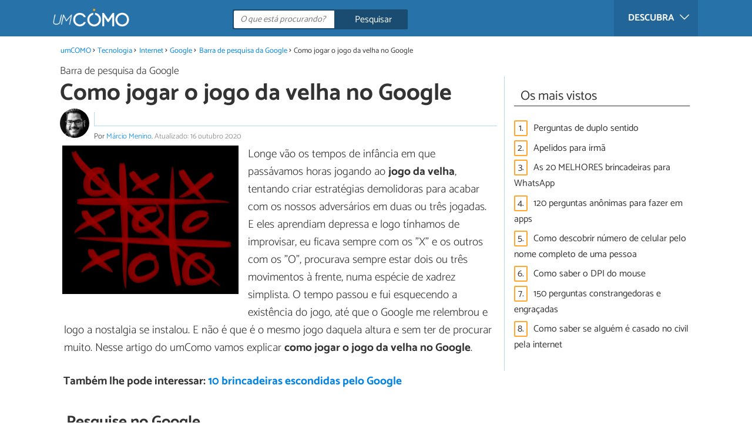

--- FILE ---
content_type: text/html; charset=UTF-8
request_url: https://tecnologia.umcomo.com.br/artigo/como-jogar-o-jogo-da-velha-no-google-26215.html
body_size: 9046
content:
<!DOCTYPE html>
<html lang="pt" prefix="og: http://ogp.me/ns#">
<head>
<meta http-equiv="Content-Type" content="text/html;charset=utf-8">
<title>Como jogar o jogo da velha no Google</title>    <meta name="description" content="Como jogar o jogo da velha no Google. Longe vão os tempos de infância em que passávamos horas jogando ao jogo da velha, tentando criar estratégias demolidoras para acabar com os nossos..."/>                <meta name="robots" content="index,follow,max-image-preview:large"/>
<link rel="canonical" href="https://tecnologia.umcomo.com.br/artigo/como-jogar-o-jogo-da-velha-no-google-26215.html" />        <link rel="shortcut icon" href="https://www.umcomo.com.br/img/web/uncomo/favicon.ico"/>
<meta name="ltm:project" content="uncomo"/>
<meta name="ltm:domain" content="umcomo.com.br"/>
<meta property="og:locale" content="pt_BR" >
<meta property="og:site_name" content="umcomo.com.br" >
<meta property="og:url" content="https://tecnologia.umcomo.com.br/artigo/como-jogar-o-jogo-da-velha-no-google-26215.html" >
<meta property="twitter:site" content="@um_Como" >
<meta property="og:title" content="Como jogar o jogo da velha no Google" >
<meta property="og:description" content="Como jogar o jogo da velha no Google. Longe vão os tempos de infância em que passávamos horas jogando ao jogo da velha, tentando criar estratégias demolidoras para acabar com os nossos..." >
<meta property="og:image" content="https://cdn0.umcomo.com.br/pt/posts/5/1/2/como_jogar_o_jogo_da_velha_no_google_26215_orig.jpg" >
<meta property="og:image:width" content="1200" >
<meta property="og:image:height" content="1015" >
<meta property="twitter:card" content="summary_large_image" >
<meta property="og:type" content="article" >
<meta name="idhub" content="23410">
<meta name="viewport" content="width=device-width, initial-scale=1.0">
<link href="https://www.umcomo.com.br/css/css_uncomo_163.css" media="all" rel="stylesheet" type="text/css" >
<script async src="https://www.googletagmanager.com/gtag/js?id=G-JCRF39VYHY"></script>
<script>
window.dataLayer = window.dataLayer || [];
function gtag(){dataLayer.push(arguments);}
gtag('js', new Date());
gtag('config', 'G-JCRF39VYHY');
</script>
<!-- Begin comScore Tag -->
<script>
var _comscore = _comscore || [];
_comscore.push({ c1: "2", c2: "14194541" });
(function() {
var s = document.createElement("script"), el = document.getElementsByTagName("script")[0]; s.async = true;
s.src = (document.location.protocol == "https:" ? "https://sb" : "http://b") + ".scorecardresearch.com/beacon.js";
el.parentNode.insertBefore(s, el);
})();
</script>
<noscript>
<img src="https://sb.scorecardresearch.com/p?c1=2&c2=14194541&cv=2.0&cj=1" />
</noscript>
<!-- End comScore Tag -->
<!-- TailTarget Tag Manager TT-9964-3/CT-23 -->
<script>
(function(i) {
var ts = document.createElement('script');
ts.type = 'text/javascript';
ts.async = true;
ts.src = ('https:' == document.location.protocol ? 'https://' : 'http://') + 'tags.t.tailtarget.com/t3m.js?i=' + i;
var s = document.getElementsByTagName('script')[0];
s.parentNode.insertBefore(ts, s);
})('TT-9964-3/CT-23');
</script>
<!-- End TailTarget Tag Manager -->
</head>
<body class="ctrl-post action-index">
<div class="container" id="top">
<header class="header-layout">
<nav class="menu" data-js-selector="menu">
<div class="cerrar-menu"></div>
<div class="wrap-menu max_width clear">
<div class="descubre">
<div class="table">
<div class="centrar">Descubra
<svg fill="#ffffff" viewBox="0 0 330 330" transform="rotate(90)">
<path d="M250.606,154.389l-150-149.996c-5.857-5.858-15.355-5.858-21.213,0.001 c-5.857,5.858-5.857,15.355,0.001,21.213l139.393,139.39L79.393,304.394c-5.857,5.858-5.857,15.355,0.001,21.213 C82.322,328.536,86.161,330,90,330s7.678-1.464,10.607-4.394l149.999-150.004c2.814-2.813,4.394-6.628,4.394-10.606 C255,161.018,253.42,157.202,250.606,154.389z"/>
</svg>
</div>
</div>
</div>
<div class="lista_menu">
<div class="clear">
<a class="ga" data-category="Header" data-event="Go to hub" data-label="23414" href="https://animais.umcomo.com.br"><div class="hubicon hubicon--menu hubicon--animales"></div>Animais</a>
<a class="ga" data-category="Header" data-event="Go to hub" data-label="23409" href="https://artes.umcomo.com.br"><div class="hubicon hubicon--menu hubicon--artes"></div>Artes e Trabalhos Manuais</a>
<a class="ga" data-category="Header" data-event="Go to hub" data-label="23400" href="https://auto.umcomo.com.br"><div class="hubicon hubicon--menu hubicon--motor"></div>Auto</a>
<a class="ga" data-category="Header" data-event="Go to hub" data-label="23401" href="https://beleza.umcomo.com.br"><div class="hubicon hubicon--menu hubicon--belleza"></div>Beleza</a>
<a class="ga" data-category="Header" data-event="Go to hub" data-label="23407" href="https://casa.umcomo.com.br"><div class="hubicon hubicon--menu hubicon--hogar"></div>Casa</a>
<a class="ga" data-category="Header" data-event="Go to hub" data-label="23404" href="https://comida.umcomo.com.br"><div class="hubicon hubicon--menu hubicon--comida"></div>Comida e Bebida</a>
<a class="ga" data-category="Header" data-event="Go to hub" data-label="23402" href="https://educacao.umcomo.com.br"><div class="hubicon hubicon--menu hubicon--educacion"></div>Educação</a>
<a class="ga" data-category="Header" data-event="Go to hub" data-label="23405" href="https://esportes.umcomo.com.br"><div class="hubicon hubicon--menu hubicon--deporte"></div>Esportes</a>
<a class="ga" data-category="Header" data-event="Go to hub" data-label="23399" href="https://festa.umcomo.com.br"><div class="hubicon hubicon--menu hubicon--fiesta"></div>Festas e Tradições</a>
<a class="ga" data-category="Header" data-event="Go to hub" data-label="23413" href="https://negocios.umcomo.com.br"><div class="hubicon hubicon--menu hubicon--negocios"></div>Negócios</a>
<a class="ga" data-category="Header" data-event="Go to hub" data-label="23412" href="https://relacoes.umcomo.com.br"><div class="hubicon hubicon--menu hubicon--relaciones"></div>Relações</a>
<a class="ga" data-category="Header" data-event="Go to hub" data-label="23416" href="https://saude.umcomo.com.br"><div class="hubicon hubicon--menu hubicon--salud"></div>Saúde</a>
<a class="ga actual" data-category="Header" data-event="Go to hub" data-label="23410" href="https://tecnologia.umcomo.com.br"><div class="hubicon hubicon--menu hubicon--tecnologia"></div>Tecnologia</a>
<a class="ga" data-category="Header" data-event="Go to hub" data-label="23408" href="https://tempolivre.umcomo.com.br"><div class="hubicon hubicon--menu hubicon--ocio"></div>Tempo Livre</a>
</div>
</div>
</div>		</nav>
<div class="max_width align-center">
<span class="hamburguesa" onclick="document.querySelector('.container').classList.toggle('menu-abierto')">
<svg viewBox="0 0 139 93"><path d="M -0 7.007 L -0 14.014 69.750 13.757 L 139.500 13.500 139.796 6.750 L 140.091 0 70.046 0 L 0 0 -0 7.007 M 0.328 7.500 C 0.333 11.350, 0.513 12.802, 0.730 10.728 C 0.946 8.653, 0.943 5.503, 0.722 3.728 C 0.501 1.952, 0.324 3.650, 0.328 7.500 M -0 46.520 L -0 54.014 69.750 53.757 L 139.500 53.500 139.788 46 L 140.075 38.500 70.038 38.763 L -0 39.027 -0 46.520 M 0.343 46.500 C 0.346 50.900, 0.522 52.576, 0.733 50.224 C 0.945 47.872, 0.942 44.272, 0.727 42.224 C 0.512 40.176, 0.339 42.100, 0.343 46.500 M -0 86.020 L -0 93.014 69.750 92.757 L 139.500 92.500 139.789 85.500 L 140.078 78.500 70.039 78.763 L -0 79.027 -0 86.020 M 0.336 86 C 0.336 90.125, 0.513 91.813, 0.728 89.750 C 0.944 87.688, 0.944 84.313, 0.728 82.250 C 0.513 80.188, 0.336 81.875, 0.336 86" fill="#fffcfc"/></svg>
</span>
<a class="logo-default" href="https://www.umcomo.com.br"><img src="https://www.umcomo.com.br/img/web/uncomo/logo/negativo/pt.png" alt="umCOMO" class="logo ga" data-category="Header" data-event="go to home" width=130 height=30></a>
<div class="open-compartir" onclick="document.querySelector('.compartir').classList.toggle('active')">
<svg viewBox="0 0 44 50"><path d="M 31.161 1.750 C 30.028 2.712, 28.717 5.057, 28.248 6.959 C 27.535 9.847, 26.193 11.146, 20.118 14.830 C 14.744 18.089, 12.549 18.949, 11.721 18.121 C 9.947 16.347, 5.509 16.812, 2.635 19.073 C -1.087 22, -1.087 28, 2.635 30.927 C 5.471 33.158, 9.942 33.658, 11.662 31.938 C 12.412 31.188, 14.940 32.221, 20.252 35.446 C 26.768 39.402, 27.868 40.482, 28.430 43.480 C 30.162 52.710, 44 51.758, 44 42.408 C 44 36.386, 38.536 32.707, 32.999 35 C 30.604 35.993, 29.509 35.639, 23.117 31.808 C 13.553 26.075, 13.624 24.262, 23.651 18.169 C 29.806 14.429, 31.103 13.985, 32.960 14.979 C 37.963 17.656, 44 13.540, 44 7.452 C 44 1.240, 35.964 -2.329, 31.161 1.750" fill="#fffcfc"/></svg>
PARTILHAR
</div>
<form id="buscador" class="search-form" action="https://www.umcomo.com.br/pesquisa" method="GET" onsubmit="if (document.getElementById('q').value.length < 3) { alert('Com tão pouco não podemos saber o que quer, faça uma pesquisa mais longa.'); document.getElementById('q').focus(); return false;}">
<fieldset>
<input name="q" id="q" data-js-selector="q" autocomplete="off"  class="input text search" placeholder="O que está procurando?">
<button type="button" class="button search" aria-label="Pesquisar" onclick="if(document.getElementById('q').value == '' || document.getElementById('q').value == document.getElementById('q').getAttribute('data-q')){ document.getElementById('q').focus(); } else { document.getElementById('buscador').submit(); }">
<svg viewBox="0 0 100 100"><path d="M 47.222 1.915 C 26.063 9.754, 14.914 35.454, 24.138 55.126 C 26.776 60.752, 26.776 60.752, 13.388 74.112 C -1.625 89.094, -3.016 92.075, 2.455 97.545 C 7.844 102.935, 10.715 101.599, 25.920 86.631 C 39.500 73.262, 39.500 73.262, 45 75.881 C 58.502 82.310, 77.432 78.695, 88.558 67.561 C 117.955 38.147, 86.076 -12.480, 47.222 1.915 M 52.792 11.347 C 27.033 18.582, 24.360 54.577, 48.752 65.744 C 62.648 72.106, 79.479 66.237, 86.454 52.596 C 97.820 30.373, 76.793 4.606, 52.792 11.347" stroke="none" fill="#fcfcfc" fill-rule="evenodd"/></svg>
<span>Pesquisar</span>
</button>
</fieldset>
</form>
</div>
</header>
<main class="main-content">
<div class="margin-top-1 margin-bottom-1 publibyr7 ad" id='r7_header'></div>
<nav>
<ul class="breadcrumb">
<li><a href="https://www.umcomo.com.br">umCOMO</a></li>
<li><a href="https://tecnologia.umcomo.com.br">Tecnologia</a></li>
<li><a href="https://tecnologia.umcomo.com.br/internet/">Internet</a></li>
<li><a href="https://tecnologia.umcomo.com.br/google/">Google</a></li>
<li><a href="https://tecnologia.umcomo.com.br/barra-de-pesquisa-da-google/">Barra de pesquisa da Google</a></li>
<li>Como jogar o jogo da velha no Google</li>
</ul>
</nav>
<article class="columna-post">
<header class="header-post">
<div class="post-categoria">
<a class="post-categoria-link" href="https://tecnologia.umcomo.com.br/barra-de-pesquisa-da-google/">Barra de pesquisa da Google</a>
</div>
<h1 class="titulo titulo--articulo">Como jogar o jogo da velha no Google</h1>
<div class="info_articulo ">
<div class="daticos">
<div class="datico nbsp">&nbsp;</div>    </div>
<div class="autor">
<a rel="nofollow" class="img_autor" href="https://www.umcomo.com.br/autor/marcio-menino-561.html">
<picture>
<source
srcset="https://cdn0.umcomo.com.br/pt/users/1/6/5/img_561_50_square.webp"
type="image/webp">
<img height="50" width="50" src="https://cdn0.umcomo.com.br/pt/users/1/6/5/img_561_50_square.jpg" alt="Márcio Menino">
</picture>
</a>
<div class="nombre_autor">
Por <a rel="nofollow" href="https://www.umcomo.com.br/autor/marcio-menino-561.html">Márcio Menino</a>. <span class="date_publish">Atualizado: 16 outubro 2020</span>                    </div>
</div>
</div>        </header>
<div class="intro">
<div class="imagen_wrap ">
<div class="imagen" data-js-selector="imagen" data-posicion="0">
<picture>
<source
srcset="https://cdn0.umcomo.com.br/pt/posts/5/1/2/como_jogar_o_jogo_da_velha_no_google_26215_600.webp"
type="image/webp">
<img fetchpriority="high" src="https://cdn0.umcomo.com.br/pt/posts/5/1/2/como_jogar_o_jogo_da_velha_no_google_26215_600.jpg" alt="Como jogar o jogo da velha no Google" width="600"  height="507">
</picture>
</div>
</div>
<p>Longe v&atilde;o os tempos de inf&acirc;ncia em que pass&aacute;vamos horas jogando ao <strong>jogo da velha</strong>, tentando criar estrat&eacute;gias demolidoras para acabar com os nossos advers&aacute;rios em duas ou tr&ecirc;s jogadas. E eles aprendiam depressa e logo t&iacute;nhamos de improvisar, eu ficava sempre com os "X" e os outros com os "O", procurava sempre estar dois ou tr&ecirc;s movimentos &agrave; frente, numa esp&eacute;cie de xadrez simplista. O tempo passou e fui esquecendo a exist&ecirc;ncia do jogo, at&eacute; que o Google me relembrou e logo a nostalgia se instalou. E n&atilde;o &eacute; que &eacute; o mesmo jogo daquela altura e sem ter de procurar muito. Nesse artigo do umComo vamos explicar <strong>como jogar o jogo da velha no Google</strong>.</p>
</div>
<div class="recomendado-incrustado">
<div class="texto">Também lhe pode interessar:     <a class="ga" data-category="Post" data-event="related incrustado" href="https://tecnologia.umcomo.com.br/artigo/10-brincadeiras-escondidas-pelo-google-15248.html">10 brincadeiras escondidas pelo Google</a>
</div>
</div>
<div class="publibyr7 ad" id='r7_texto_2'></div>
<h2 class="titulo titulo--h2 titulo--apartado" id="anchor_0">
Pesquise no Google
</h2>
<div class="apartado">
<p>Seguindo os passos do seu concorrente Microsoft, o Google disponibilizou o jogo da velha no seu motor de busca Chrome, para quando tem aqueles momentos de descontra&ccedil;&atilde;o durante o trabalho e o estudo, aquele intervalo de cinco minutos para conseguir voltar a focar-se no seu objetivo. Para jogar o Jogo da Velha ou Tic-Tac-Toe no Chrome apenas tem de abrir o aplicativo, e colocar na <strong>barra de pesquisa</strong> - Jogo da Velha, aperte o Enter e voil&aacute;, surgir&aacute; nas pesquisas em primeiro lugar o jogo para poder jogar. Nem vai precisar apertar mais <strong>nenhuma hiperliga&ccedil;&atilde;o</strong>, ele fica ali pronto a ser utilizado.</p>
<div class="imagen_wrap">
<div class="imagen lupa" data-js-selector="imagen" data-posicion="1">
<picture>
<source
srcset="https://cdn0.umcomo.com.br/pt/posts/5/1/2/pesquise_no_google_26215_0_600.webp"
type="image/webp">
<img loading="lazy" src="https://cdn0.umcomo.com.br/pt/posts/5/1/2/pesquise_no_google_26215_0_600.jpg" alt="Como jogar o jogo da velha no Google - Pesquise no Google" width="600" height="390">
</picture>
</div>
</div>
</div>
<div class="publibyr7 ad" id='r7_texto_3'></div>
<h2 class="titulo titulo--h2 titulo--apartado" id="anchor_1">
Opções do Jogo
</h2>
<div class="apartado">
<p>A grande mais valia desse jogo da velha no Google s&atilde;o as op&ccedil;&otilde;es. Nesse jogo pode escolher <strong>qual dificuldade</strong> que quer jogar contra o computador: F&aacute;cil, M&eacute;dio ou Imposs&iacute;vel. Se preferir tamb&eacute;m pode <strong>jogar com um amigo</strong>, sendo que nessa modalidade cada um define qual vai ser o seu &iacute;cone se o "X" ou o "O", e &eacute; jogado por turno, e o jogo d&aacute; a indica&ccedil;&atilde;o de quem &eacute; a vez de jogar.</p><p><strong>Extra:</strong> para uma vers&atilde;o para adultos, aprenda <a href="https://tempolivre.umcomo.com.br/artigo/como-fazer-um-jogo-da-velha-com-copos-jogo-de-beber-28014.html">Como fazer um jogo da velha com copos</a></p>
<div class="imagen_wrap">
<div class="imagen lupa" data-js-selector="imagen" data-posicion="2">
<picture>
<source
srcset="https://cdn0.umcomo.com.br/pt/posts/5/1/2/opcoes_do_jogo_26215_1_600.webp"
type="image/webp">
<img loading="lazy" src="https://cdn0.umcomo.com.br/pt/posts/5/1/2/opcoes_do_jogo_26215_1_600.jpg" alt="Como jogar o jogo da velha no Google - Opções do Jogo" width="600" height="340">
</picture>
</div>
</div>
</div>
<div class="apartado">
<p>Se pretende ler mais artigos parecidos a <strong>Como jogar o jogo da velha no Google</strong>, recomendamos que entre na nossa categoria de <a href="https://tecnologia.umcomo.com.br/internet/">Internet</a>.</p>
</div>
</article>
<aside>
<div class="tags" data-js-selector="top-views">
<div class="titulo titulo--linea"><div class="pastilla">Os mais vistos</div></div>
<div class="topview"><div>1.</div><a href="https://tecnologia.umcomo.com.br/artigo/perguntas-de-duplo-sentido-28935.html">Perguntas de duplo sentido</a></div><div class="topview"><div>2.</div><a href="https://tecnologia.umcomo.com.br/artigo/apelidos-para-irma-29958.html">Apelidos para irmã</a></div><div class="topview"><div>3.</div><a href="https://tecnologia.umcomo.com.br/artigo/as-20-melhores-brincadeiras-para-whatsapp-28011.html">As 20 MELHORES brincadeiras para WhatsApp</a></div><div class="topview"><div>4.</div><a href="https://tecnologia.umcomo.com.br/artigo/120-perguntas-anonimas-para-fazer-em-apps-28974.html">120 perguntas anônimas para fazer em apps</a></div><div class="topview"><div>5.</div><a href="https://tecnologia.umcomo.com.br/artigo/como-descobrir-numero-de-celular-pelo-nome-completo-de-uma-pessoa-28969.html">Como descobrir número de celular pelo nome completo de uma pessoa</a></div><div class="topview"><div>6.</div><a href="https://tecnologia.umcomo.com.br/artigo/como-saber-o-dpi-do-mouse-26131.html">Como saber o DPI do mouse</a></div><div class="topview"><div>7.</div><a href="https://tecnologia.umcomo.com.br/artigo/150-perguntas-constrangedoras-e-engracadas-29038.html">150 perguntas constrangedoras e engraçadas</a></div><div class="topview"><div>8.</div><a href="https://tecnologia.umcomo.com.br/artigo/como-saber-se-alguem-e-casado-no-civil-pela-internet-29211.html">Como saber se alguém é casado no civil pela internet</a></div></div>
<div class="publibyr7 ad" id='r7_texto_4'></div>
</aside>
<div class="columna-post">
<div class="titulo titulo--h2">Artigos relacionados</div>
<div class="relacionados bottom" data-js-selector="related-bottom">
<div class="bloquegroup clear padding-left-1">
<div class="bloque  link">
<div class="position-imagen">
<div class="stars">
<div class="total">
<div class="valoracion" style="width: 80.00%"></div>
</div>
</div>
<picture>
<source srcset="https://cdn0.umcomo.com.br/pt/posts/9/0/5/como_aparecer_no_google_maps_20509_300_150.webp"
type="image/webp">
<img loading="lazy" data-pin-nopin="true" alt="Como aparecer no Google Maps" class="imagen" src="https://cdn0.umcomo.com.br/pt/posts/9/0/5/como_aparecer_no_google_maps_20509_300_150.jpg" width="300" height="150">
</picture>
</div>
<a href="https://tecnologia.umcomo.com.br/artigo/como-aparecer-no-google-maps-20509.html" class="titulo titulo--bloque">Como aparecer no Google Maps</a>
</div>
<div class="bloque  link">
<div class="position-imagen">
<picture>
<source srcset="https://cdn0.umcomo.com.br/pt/posts/5/1/3/como_usar_o_street_view_no_google_maps_25315_300_150.webp"
type="image/webp">
<img loading="lazy" data-pin-nopin="true" alt="Como usar o Street View no Google Maps" class="imagen" src="https://cdn0.umcomo.com.br/pt/posts/5/1/3/como_usar_o_street_view_no_google_maps_25315_300_150.jpg" width="300" height="150">
</picture>
</div>
<a href="https://tecnologia.umcomo.com.br/artigo/como-usar-o-street-view-no-google-maps-25315.html" class="titulo titulo--bloque">Como usar o Street View no Google Maps</a>
</div>
<div class="bloque  link">
<div class="position-imagen">
<div class="stars">
<div class="total">
<div class="valoracion" style="width: 80.00%"></div>
</div>
</div>
<picture>
<source srcset="https://cdn0.umcomo.com.br/pt/posts/4/7/0/como_usar_o_google_takeout_26074_300_150.webp"
type="image/webp">
<img loading="lazy" data-pin-nopin="true" alt="Como usar o Google TakeOut" class="imagen" src="https://cdn0.umcomo.com.br/pt/posts/4/7/0/como_usar_o_google_takeout_26074_300_150.jpg" width="300" height="150">
</picture>
</div>
<a href="https://tecnologia.umcomo.com.br/artigo/como-usar-o-google-takeout-26074.html" class="titulo titulo--bloque">Como usar o Google TakeOut</a>
</div>
<div class="bloque  link">
<div class="position-imagen">
<div class="stars">
<div class="total">
<div class="valoracion" style="width: 46.60%"></div>
</div>
</div>
<picture>
<source srcset="https://cdn0.umcomo.com.br/pt/posts/3/2/0/como_usar_o_google_street_view_20023_300_150.webp"
type="image/webp">
<img loading="lazy" data-pin-nopin="true" alt="Como usar o Google Street View" class="imagen" src="https://cdn0.umcomo.com.br/pt/posts/3/2/0/como_usar_o_google_street_view_20023_300_150.jpg" width="300" height="150">
</picture>
</div>
<a href="https://tecnologia.umcomo.com.br/artigo/como-usar-o-google-street-view-20023.html" class="titulo titulo--bloque">Como usar o Google Street View</a>
</div>
</div>
</div>
<div class="comentarios" id="comentarios">
<div class="titulo titulo--linea sin-margin-lateral"><div class="pastilla">                                            Escrever comentário                                    </div></div>
<div>
<form method="post" class="formulario" data-js-selector="formulario-comentario" data-id-respuesta="-1">
<input type="hidden" name="id_post" data-js-selector="id_post" value="26215">
<input type="hidden" name="id_respuesta" value="-1">
<input type="hidden" name="id_categoria" value="16663">
<div data-js-selector="comentario-nombre-mail">
<div class="columna izquierda">
<div class="position-relative">
<div class="error" data-js-selector="error-nombre"></div>
<input type="text" class="input" name="nombre" placeholder="Nome">
</div>
</div><div class="columna derecha">
<div class="position-relative">
<div class="error" data-js-selector="error-email"></div>
<input type="email" class="input" name="email" placeholder="Email (não será publicado)">
</div>
</div>
</div>
<div class="position-relative">
<div class="error" data-js-selector="error-comentario"></div>
<textarea name="comentario" placeholder="Comentário ou pergunta"></textarea>
</div>
<div class="rating">
<div class="selector--starts">
<input type="radio" name="rating" id="valoracion-null" class="valoracion" value="0" checked="checked"><label for="valoracion-null" style="display:none;"></label>
<input type="radio" name="rating" id="valoracion-1" class="valoracion" value="1" onclick="$('#texto-valoracion').html($(this).data('texto'));" data-texto="Não é útil"><label for="valoracion-1"></label>
<input type="radio" name="rating" id="valoracion-2" class="valoracion" value="2" onclick="$('#texto-valoracion').html($(this).data('texto'));" data-texto="Mais ou menos"><label for="valoracion-2"></label>
<input type="radio" name="rating" id="valoracion-3" class="valoracion" value="3" onclick="$('#texto-valoracion').html($(this).data('texto'));" data-texto="Normal"><label for="valoracion-3"></label>
<input type="radio" name="rating" id="valoracion-4" class="valoracion" value="4" onclick="$('#texto-valoracion').html($(this).data('texto'));" data-texto="Útil"><label for="valoracion-4"></label>
<input type="radio" name="rating" id="valoracion-5" class="valoracion" value="5" onclick="$('#texto-valoracion').html($(this).data('texto'));" data-texto="Muito útil"><label for="valoracion-5"></label>
</div>
<label class="label">Sua avaliação:</label><span class="texto" id="texto-valoracion">
O que lhe pareceu o artigo?                </span>
</div>
<button type="button" data-js-selector="enviar_comentario" class="boton m" data-id-respuesta="-1">Enviar comentário</button>
<input name="politica" id="politica_-1" type="checkbox"><label for="politica_-1">Li e aceito a             <a href="https://www.umcomo.com.br/index/politicadeprivacidad" rel="nofollow" data-js-selector="launch_popup">política de privacidade</a>
</label>
<label class="legal">Red Link To Media apenas recolhe dados pessoais para uso interno. Os seus dados nunca serão transferidos para terceiros sem a sua autorização, em nenhuma circunstância.<br>De acordo com a lei de 8 de dezembro de 1992, você pode acessar a base de dados que contém os seus dados pessoais e alterar essa informação em qualquer momento, entrando em contato com Red Link To Media SL (<a href="mailto:info@linktomedia.net">info@linktomedia.net</a>)</label>
</form>
</div>
</div>
</div>
<div class="barra-titulo-articulo">
<div class="max_width ">
<a class="wrap_titulo-barra-articulo" href="#top">Como jogar o jogo da velha no Google</a>
</div>
</div>
<section class="bg-galeria" data-js-selector="galeria" data-total="3">
<div class="galeria-table">
<div class="galeria">
<div class="max-width-1100">
<div class="table">
<div class="cell cell--img">
<div class="anterior" data-js-selector="galeria-anterior"><div class="icono"></div></div>
<div class="siguiente" data-js-selector="galeria-siguiente"><div class="icono"></div></div>
<div class="imagen active" data-js-selector="imagen-galeria" data-posicion="0">
<img src="" data-src="https://cdn0.umcomo.com.br/pt/posts/5/1/2/como_jogar_o_jogo_da_velha_no_google_26215_orig.jpg" data-js-selector="img-galeria" data-posicion="0">
</div>
<div class="imagen " data-js-selector="imagen-galeria" data-posicion="1">
<img src="" data-src="https://cdn0.umcomo.com.br/pt/posts/5/1/2/pesquise_no_google_26215_0_orig.jpg" data-js-selector="img-galeria" data-posicion="1">
</div>
<div class="imagen " data-js-selector="imagen-galeria" data-posicion="2">
<img src="" data-src="https://cdn0.umcomo.com.br/pt/posts/5/1/2/opcoes_do_jogo_26215_1_orig.jpg" data-js-selector="img-galeria" data-posicion="2">
</div>
</div>
</div>
</div>
<div class="contador">
<div class="wrap_contador">
<span class="posicion" data-js-selector="posicion-galeria">1</span> de <span class="total">3</span>                    </div>
</div>
<div class="titulo-galeria">Como jogar o jogo da velha no Google</div>
<div class="cerrar" data-js-selector="galeria-cerrar"><div class="icono"></div></div>
</div>
</div>
</section>
</main>
<a class="back_top" href="#top">Voltar ao topo da página &#8593;</a>
<footer>
<div class="max_width columnas--1">
<div class="columna">
<a class="logo-default" href="https://www.umcomo.com.br"><img src="https://www.umcomo.com.br/img/web/uncomo/logo/positivo/pt.png" alt="umCOMO" class="logo ga" data-category="Header" data-event="go to home" width=130 height=30></a>
<div class="titulo titulo--footer">Redes sociais</div>
<div class="social margin-bottom-1">
<a href="https://www.youtube.com/channel/UC_KwHLlIf_Vg6QNSw1xy9wQ?sub_confirmation=1" class="youtube follow-icon" target="_blank" title="youtube" rel="nofollow noopener noreferrer"></a>
<a href="http://pinterest.com/umcomo" class="pinterest follow-icon" target="_blank" title="pinterest" rel="nofollow noopener noreferrer"></a>
</div>
</div>
</div>
<div class="subfooter">
<div class="max_width">
<a href="https://www.linktomedia.com" rel="nofollow" target="_blank" class="ltm-logo"><img loading="lazy" src="https://www.umcomo.com.br/img/web/ltm-logo.png" width="58" height="30" alt="Link To Media"></a>
<strong>&copy; umcomo.com.br</strong> <em>2026</em>
<a href="https://www.umcomo.com.br/quem-somos">Quem somos</a>
<a target="_blank" rel="nofollow" href="https://www.linktomedia.com/?pt#Contacto">Fale conosco</a>
<a data-js-selector="launch_popup" target="_blank" href="https://www.umcomo.com.br/index/terminosycondiciones" rel="nofollow">Termos e Condições</a>
<a data-js-selector="launch_popup" target="_blank" href="https://www.umcomo.com.br/index/politicadeprivacidad" rel="nofollow">Política de privacidade</a>
<a data-js-selector="launch_popup" target="_blank" href="https://www.umcomo.com.br/index/politicadecookies" rel="nofollow">Política de cookies</a>
</div>
</div>
</footer>
<div id="mediaquery"></div>
<div class="compartir share-off" data-js-selector="compartir">
<div class="max_width">
<span>Partilhar em: </span><a href="http://www.facebook.com/sharer.php?u=https://tecnologia.umcomo.com.br/artigo/como-jogar-o-jogo-da-velha-no-google-26215.html" class="social-icon facebook ga" rel="nofollow noopener noreferrer" title="facebook" data-js-selector="launch_popup" data-category="Post" data-event="share" data-label="facebook"></a><a href="http://twitter.com/share?original_referer=https://tecnologia.umcomo.com.br/artigo/como-jogar-o-jogo-da-velha-no-google-26215.html&amp;text=Como jogar o jogo da velha no Google&amp;url=https://tecnologia.umcomo.com.br/artigo/como-jogar-o-jogo-da-velha-no-google-26215.html&amp;via=um_Como" class="social-icon twitter ga" rel="nofollow noopener noreferrer" title="twitter" data-js-selector="launch_popup" data-category="Post" data-event="share" data-label="twitter"></a><a href="http://pinterest.com/pin/create/button/?url=https://tecnologia.umcomo.com.br/artigo/como-jogar-o-jogo-da-velha-no-google-26215.html&amp;media=https://cdn0.umcomo.com.br/pt/posts/5/1/2/como_jogar_o_jogo_da_velha_no_google_26215_600.jpg" class="social-icon pinterest ga" rel="nofollow noopener noreferrer" title="pinterest" data-js-selector="launch_popup" data-category="Post" data-event="share" data-label="pinterest" data-pin-custom="true"></a><a href="https://wa.me/?text=Como jogar o jogo da velha no Google - https://tecnologia.umcomo.com.br/artigo/como-jogar-o-jogo-da-velha-no-google-26215.html" class="social-icon whatsapp ga" rel="nofollow noopener noreferrer" title="whatsapp" data-js-selector="launch_popup" data-category="Post" data-event="share" data-label="whatsapp"></a><a href="https://tecnologia.umcomo.com.br/artigo/como-jogar-o-jogo-da-velha-no-google-26215.html?print=1" class="social-icon imprimir ga" rel="nofollow noopener noreferrer" title="imprimir" data-js-selector="launch_popup" data-category="Post" data-event="share" data-label="imprimir"></a><a href="https://www.umcomo.com.br/ajax/download/id_post/26215" class="social-icon descargar ga" rel="nofollow noopener noreferrer" title="descargar" data-js-selector="launch_popup" data-category="Post" data-event="share" data-label="descargar"></a>                    </div>
</div>
</div>
<script type="text/javascript" async="true" src="https://www.umcomo.com.br/js/js_uncomo_230.js"></script>
<script type="text/javascript" src="https://www.umcomo.com.br/js/r7/uncomo/ads-script.js"></script>
<script type="application/ld+json">
[{"@context":"https:\/\/schema.org\/","@type":"BlogPosting","mainEntityOfPage":{"@type":"WebPage","@id":"https:\/\/tecnologia.umcomo.com.br\/artigo\/como-jogar-o-jogo-da-velha-no-google-26215.html"},"headline":"Como jogar o jogo da velha no Google","description":"Longe v\u00e3o os tempos de inf\u00e2ncia em que pass\u00e1vamos horas jogando ao jogo da velha, tentando criar estrat\u00e9gias demolidoras para acabar com os nossos advers\u00e1rios em duas ou tr\u00eas jogadas. E eles aprendiam depressa e logo t\u00ednhamos de improvisar, eu ficava sempre com os X e os outros com os O, procurava sempre estar dois ou tr\u00eas movimentos \u00e0 frente, numa esp\u00e9cie de xadrez simplista. O tempo passou e fui esquecendo a exist\u00eancia do jogo, at\u00e9 que o Google me relembrou e logo a nostalgia se instalou. E n\u00e3o \u00e9 que \u00e9 o mesmo jogo daquela altura e sem ter de procurar muito. Nesse artigo do umComo vamos explicar como jogar o jogo da velha no Google.","author":{"@type":"Person","name":"M\u00e1rcio Menino","url":"https:\/\/www.umcomo.com.br\/autor\/marcio-menino-561.html"},"image":["https:\/\/cdn0.umcomo.com.br\/pt\/posts\/5\/1\/2\/como_jogar_o_jogo_da_velha_no_google_26215_orig.jpg","https:\/\/cdn0.umcomo.com.br\/pt\/posts\/5\/1\/2\/como_jogar_o_jogo_da_velha_no_google_26215_600_square.jpg"],"datePublished":"2016-09-01T13:31:34Z","dateModified":"2020-10-16T06:37:00Z","publisher":{"@type":"Organization","name":"Umcomo.com.br","url":"https:\/\/www.umcomo.com.br","logo":{"@type":"ImageObject","url":"https:\/\/www.umcomo.com.br\/img\/web\/uncomo\/logo\/jsonld\/pt.png","width":260,"height":60},"sameAs":["https:\/\/www.youtube.com\/channel\/UC_KwHLlIf_Vg6QNSw1xy9wQ?sub_confirmation=1","http:\/\/pinterest.com\/umcomo"]}},{"@context":"https:\/\/schema.org\/","@type":"BreadcrumbList","itemListElement":[{"@type":"ListItem","position":1,"name":"umCOMO","item":"https:\/\/www.umcomo.com.br"},{"@type":"ListItem","position":2,"name":"Tecnologia","item":"https:\/\/tecnologia.umcomo.com.br"},{"@type":"ListItem","position":3,"name":"Internet","item":"https:\/\/tecnologia.umcomo.com.br\/internet\/"},{"@type":"ListItem","position":4,"name":"Google","item":"https:\/\/tecnologia.umcomo.com.br\/google\/"},{"@type":"ListItem","position":5,"name":"Barra de pesquisa da Google","item":"https:\/\/tecnologia.umcomo.com.br\/barra-de-pesquisa-da-google\/"}]},{"@context":"https:\/\/schema.org\/","@type":"Organization","name":"Umcomo.com.br","url":"https:\/\/www.umcomo.com.br","logo":{"@type":"ImageObject","url":"https:\/\/www.umcomo.com.br\/img\/web\/uncomo\/logo\/jsonld\/pt.png","width":260,"height":60},"sameAs":["https:\/\/www.youtube.com\/channel\/UC_KwHLlIf_Vg6QNSw1xy9wQ?sub_confirmation=1","http:\/\/pinterest.com\/umcomo"]}]
</script><script>(function(){function c(){var b=a.contentDocument||a.contentWindow.document;if(b){var d=b.createElement('script');d.innerHTML="window.__CF$cv$params={r:'9c1a06000b306102',t:'MTc2OTAzMjE4Ng=='};var a=document.createElement('script');a.src='/cdn-cgi/challenge-platform/scripts/jsd/main.js';document.getElementsByTagName('head')[0].appendChild(a);";b.getElementsByTagName('head')[0].appendChild(d)}}if(document.body){var a=document.createElement('iframe');a.height=1;a.width=1;a.style.position='absolute';a.style.top=0;a.style.left=0;a.style.border='none';a.style.visibility='hidden';document.body.appendChild(a);if('loading'!==document.readyState)c();else if(window.addEventListener)document.addEventListener('DOMContentLoaded',c);else{var e=document.onreadystatechange||function(){};document.onreadystatechange=function(b){e(b);'loading'!==document.readyState&&(document.onreadystatechange=e,c())}}}})();</script><script defer src="https://static.cloudflareinsights.com/beacon.min.js/vcd15cbe7772f49c399c6a5babf22c1241717689176015" integrity="sha512-ZpsOmlRQV6y907TI0dKBHq9Md29nnaEIPlkf84rnaERnq6zvWvPUqr2ft8M1aS28oN72PdrCzSjY4U6VaAw1EQ==" data-cf-beacon='{"version":"2024.11.0","token":"7bd30d83817a45b1b4a775815e45b2e1","r":1,"server_timing":{"name":{"cfCacheStatus":true,"cfEdge":true,"cfExtPri":true,"cfL4":true,"cfOrigin":true,"cfSpeedBrain":true},"location_startswith":null}}' crossorigin="anonymous"></script>
</body>
</html>